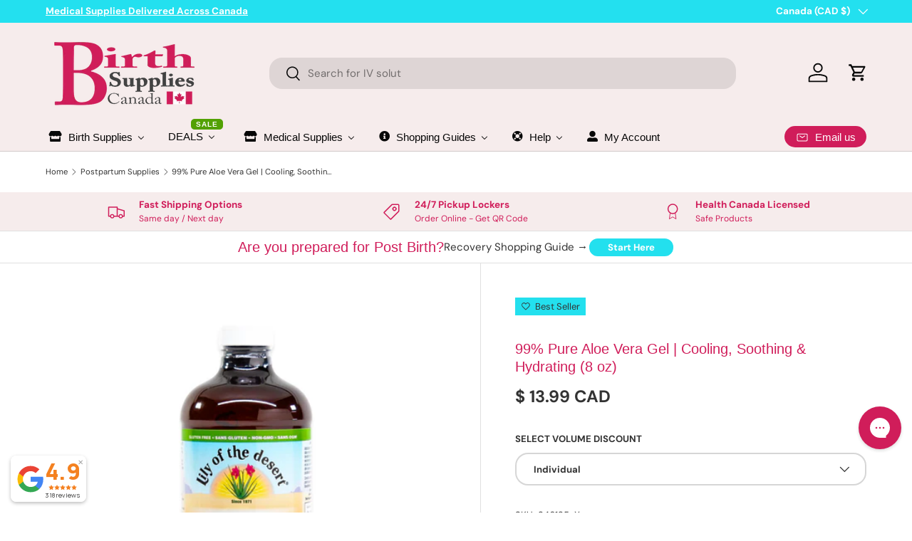

--- FILE ---
content_type: application/javascript; charset=utf-8
request_url: https://searchanise-ef84.kxcdn.com/preload_data.4L6Y9x0R9b.js
body_size: 12129
content:
window.Searchanise.preloadedSuggestions=['bacteriostatic water for injection usp 30ml','birth pool','insulin syringes','bacteriostatic water','iv supplies','tens machine','feeding tube','face mask','sterile syringes','pool liner','peri bottle','stérile water','bac water','birth pool liner','lactated ringer solution','needle for syringe','iv catheters','iv tubing','fetal doppler','witch hazel','insulin syringes box of 100','nitrile gloves','butterfly needles','maternity pads','sterile gloves','pulse oximeter','sodium chloride','umbilical cord clamp','mesh panties','alcohol swab','blood pressure','sitz bath','normal saline','alcohol pads','suture kit','digital thermometer','earth mama','baby scales','hospira bacteriostatic','birth stool','calendula tincture','la bassine','vaginal speculum','iv bag','peanut ball','surgical mask','oral syringe','insulin syringe','feeding tubes','iv catheter','luer lock','hand sanitizer','mesh underwear','sharps container','cord clamp','tens electrode pads','5 fr feeding tube 10 pack','insulin needles','iv kit','birth ball','colostrum collecting','lactated ringer','elle tens','blood collection','breast pump','foley catheter','infant stethoscope','umbilical scissors','bulb syringe','home birth kit','disposable face mask','sterile vial','after ease','ez birth','postpartum pads','25g needle','birth pool in a box','la bassine liner','hydrogen peroxide','terumo syringes slip','waterproof sheets','bd syringe','baby scale','butterfly needles sureflo winged infusion set','blood pressure cuff','home birth','luer lock syringe','scale sling','saline flush','home insemination','18g needles','pelvis model','vitamin k','postpartum recovery','cavi wipes','iv administration set','0.9 sodium chloride for injection usp','3ml syringe','iv set','insemination kit','fetal stethoscope','nipple cream','blood pressure equipment','5fr feeding tube','sterile water for injection','pelvis and doll','perineal spray','nipple shield','birthing pool','blue pads','urethral catheter','lactated ringers','disinfectant wipes','water birth','baby doll','receiving blanket','bacteriostatic sodium','birth kit','saline lock','pool liners','meret bags','terumo syringes luer lok','bd needle','face masks','bd syringe luer lock','homeopathic kit','colostrum collection kit','pregnancy wheel','iv cannula','gauze pads','sterile scissors','1ml syringes','traditional rebozo','23g needles','pregnancy test','saline injection','post partum','accel wipes','welch allyn','floating thermometer','prairie midwives','ambu bag','vicryl sutures','1ml syringe','submersible water pump','birth pools','tegaderm dressing','prenatal education','lubricating jelly','tap adapter','heating pad','iv line','tens rental','oral syringes','earloop masks','littmann stethoscope','iv extension set','nursing pads','20g needle','breast model','isopropyl alcohol','syringe with needle','alcohol swabs','needle driver','hospira bac water','5 fr feeding','water birth kit','syringe filter','curity maternity pads','30g needle','home insemination kit','measuring tape','surgical gloves','luer lock needles','perineal ice pads','elle tens machine','ice pack','evening primrose oil','sodium chloride 0.9%','iv solution set iv tubing','passages pool','25g x 1','10ml syringes','blunt fill needle','ultrasound gel','aloe vera gel','chux pads','arnica pellets','27g needles','tens pads','amniotic hook','iv fluids','iv extension','birth pool in a box mini liner','umbilical cord','suction devices','22g needle','needle holder','disposable mesh panties','laryngoscope handles','oxygen tanks','surgical mask disposable','plastic sheet','breastfeeding supplies','neonatal resuscitation','iv solution set','fetal doll','frida mom','debris net','iv solution','5 fr feeding tubes','filter needle','infrared thermometer','red raspberry leaf tea','butterfly needle','bd vacutainer','21g needle','blue underpad','drinking water hose','oxygen regulator','20ml lidocaine','urine strips','sterile vials','laryngoscope blade','pinard horn','iv start kit','ng tube','25 gauge needles','prairie midwives hospital birth','face mask with earloop','ophthalmoscope set','air pump','alcohol wipes','bacteriostatic saline','childbirth education','mama tens','speculum light','3ml syringe and needles','sitz bath herbs','lactation aid','umbilical cord clamp removal','insulin needle','1000ml sodium chloride','birth pool liners','29g insulin syringe','rubbing alcohol','iv bags','meconium aspirator','disposable underwear','uvc kit','pool hose','4x4 sterile gauze','tape measure','face shield','peri bottles','saline bag','passages birth pool','18 gauge needle','bd precisionglide hypodermic needles','water pump','medical masks','vitamin c','co2 detector','shepherd\'s purse','easy birth homeopathic remedy','normal saline iv','aloe vera','1 ml luer-lok syringe','cord clamps','iv needle','terumo needle','la bassine maxi birth pool','episiotomy scissors','doppler fetoscopes','surgical tape','ener c','generic liner','incontinence pads','1 ml syringes','newborn hat','dressing tray','maternity pad','sling scale','benzyl alcohol','alcohol prep pads','isolation gown','welch allen thermometer','fetal monitor','pulse oximeter spo2','et tube','peanut ball for labour','hypodermic needles','suction tubing','lactated ringers solution','weight sling','doll and pelvis','sterile gauze','blood collection set','hemostatic forceps','iv gravity','small generic liner','teaching model set','gentle birth','1cc syringe','iv infusion set','bp cuff','amnicator amniotic fluid indicator swab','supplemental nursing system','breast pads','27g needle','receiving blankets','alcohol prep','endotracheal tube','fish net','5ml syringe','nipple butter','umbilical tape','birth bag','doppler gel','oxygen mask','23 gauge 1 inch needle','first aid kit','heel lancets','spray bottle','delee suction','perineal balm','emergency delivery kit','10 ml syringe','disposable instruments','infant resuscitator','bag and mask','cold pack','23g needle syringe','almond oil','plastic drop sheet','pelvic model','blunt needle','quilted reusable underpad','hose adapter','witch hazel pads','blood draw','birth pool in a box liner','31g syringe','massage oil','disposable scalpel','pool cover','vacutainer blood collection tubes','oxygen tank','solution set','epsom salt','8 fr feeding tube','vitamin b12','prairie midwives home water','vitamin d','dextrose iv','urinary catheter','raspberry leaf tea','iodine prep','iv solutions','18g needle','natracare maternity pads','birthing stools','foley cup','ring forceps','tub liner','3cc syringe','nursing pillow','angelica root','terumo syringe','sanitizing wipes','lidocaine injection','iv fluid','urine container','specimen container sterile','angiocath catheters','waterbirth kit','mattress cover','tena pads','100ml iv bag','60ml syringe','free shipping','easy birth','sphygmomanometer kit','nitrile tourniquet','acetic acid','prenatal teaching aids','25g 5/8 needles','colostrum collection','bed pads','diy padsicles','suction catheters','infusion set','iv needles','shepherds purse','birth stools','extension set','umbilical cord scissors','birth tub','3 ml syringe','digital scale','ovulation strips','after birth perineal healing herbs herbal sitz bath','band aid','amnicator swabs','birth instruments','sterile lubricant','nasal cannula','prenatal ease','cord bander','2x2 gauze','suture needle','exam table paper','birth homeopathic','diaper cream','breast milk storage','operating scissors','blunt fill needle with filter','baby hat','suction catheter','sterile scissors for cord cutting','pen light','adult oxygen mask','3 way stopcock','ice pads','iv administration','drop sheet','6 fr feeding tube','bed sheets','moxa sticks','postpartum healing','bd eclipse','medicine cup','cervical dilation','sensicare sterile exam gloves','birth pool kit','la bassine maxi','sodium bicarbonate','pulse ox','prenatal vitamins','herbal bath','cloth towels','cord clamp cutter','saline solution','sterile drape','bulb suction','birth kits','n95 mask','emergency obstetrical kit','iris scissor','bd insulin syringe','maxi liner','0.9 sodium chloride','normal saline injections','30g syringe','iv tube','haakaa pump','goats rue','blood tubes','precisionglide needle','iv saline','suture removal','epson salts','steri strips','bacteriostatic water injection','iui kit','single sterile gloves','exam table','urinalysis strips','delivery set','blue disposable underpads','baby weighing scales','oxygen bag','instant cold','tegaderm iv','dextrose 5% and sodium chloride 0.9%','doula kits','blood glucose','1 ml syringe','shipping policy','medical tape','soft pelvis','28g needles','emergency ob kit','20 ml syringe','newborn doll','paper tape','bd syringes','blunt fill','drop set','first aid','mosquito forceps','reusable underpad','bacteriostatic sodium chloride','22 gauge needle','waterproof sheet','c section','500ml saline','chlorhexidine swabs','tissue forcep','1ml insulin syringes u-100','oxygen tubing','vacutainer holder','iv lock','skin glue','23g needle','blood type','wash cloth','for hemorrhoids','disposable speculum','neonatal stethoscope','nasal aspirator','ophthalmoscope and otoscope','iv gravity administration sets','tissue forceps','calendula oil','slip tip syringe','hand mirror','bag valve mask','nexiva iv closed catheter','breastfeeding teaching','newborn lancets','specimen container','mini bag','adult diaper','lubricating gel','silicone breast','skin staple','castor oil','needle 25g','water hose','olive oil','chlorhexidine gluconate','secondary medication set','birthing stool','21 gauge needle','amniotic fluid','pap light','winged infusion set','ng tubes','tena overnight','continu-flo solution set','breast pumps','hot water bottle','pen needles','glucose meter','protect iv plus safety iv catheter','urine cup','10 ml syringe with needle','im needle','mattress protector','cord ring','infant scale','pediatric stethoscope','vacutainer needle','4x4 gauze','micropore tape','60cc syringe','perfect mama tens pads','iv lines','french feeding','staple remover','nipple shields','lma airways','birth tub liner','absorbable sutures','needles and syringes','hanging scale','mesh panties postpartum & incontinence','iv kits','cord scissors','lubricant jelly','howes birth mirror','tena incontinence pads','abdominal pads','reflex hammer','enfit syringes','syringe cap','test strips','5 fr feeding tube','sharps containers','newborn diapers','blessed thistle','delee mucus trap','birth supplies','iv sets','bed pan','vitamin k for babies','latex gloves','support belt','homebirth kit','at home insemination','bd blunt cannula','disposable underpads','medical mask','cotton swab','disposable gloves','umbilical catheter','10cc syringe','evening primrose','tens machine rental','generic unfitted pool liner','pregnancy pillow','breast feeding','hospital receiving blankets','10ml syringe','disposable pads','sterile syringes and needles','isolation masks','syringe needle','pregnancy wheel calculator','doula bag','flannel blanket','birth pool in a box mini','ez birth homeopathic','homeopathic arnica','devilbiss suction','sponge forceps','pain relief','bd needles','cavi disinfectant','arnica 200c','epi no','kelly forceps','18g 1 1/4 iv catheter','head light','pelvic floor','silver nitrate','adhesive remover','foley cup feeder','maxi pads','needle tips','30 gauge needle','iui syringe','cytology brushes','sterilization wrap','27 gauge needle','colostrum syringe','b12 injection','after birth','intubation kit','iv stand','epsom salts','belly bands','admin sets','essential oil','blood bag','large blood pressure cuff','winged infusion','lap sponges','peanut balls','iv solution iv tubing','betadine solution','accel tb','oropharyngeal airway','milk aplenty','perfect mama','collection cup','primary iv line','baby placenta','pool pump','sterile saline','31g insulin','resuscitation bag and mask','suture kits','adhesive bandages','wound dressing','vial 10ml','1ml luer lock syringe','patch kit','sterile syringe','rescue remedy','gravity administration','aneroid sphygmomanometer','nasogastric tube','60 ml syringe','absorbent pads','1cc tb','emergency kit','exam gloves','la bassine maxi liner','30g insulin syringe','5 ml syringe','foley catheter tray','insulin pen','bd posiflush','lip balm','bd insyte autoguard bc pro catheter non-wing 24g yellow 0.75','weigh scales','isopropyl rubbing alchohol','post partum pads','easy touch','biohazard bag','arnica 30ch','cord band','medicine cups','bed protector','ob kit','suction machine','tongue tie','microsan encore','cramp bark','tongue depressor','laryngeal mask airways','homeopathic combo','22g iv','umbilical cord clamps','mask disposable','birthing pools','catheter iv','urine test','sterile glove','feeding bag','5cc syringe','accelerated hydrogen peroxide','butterfly needles 25g','alcohol pad','absorbable suture catgut','fetal model','infant mask','waterproof tarp','nitrile gloves medium','syringe 1ml','feeding syringe','birth sling','ambu with manometer','lavender oil','blood collection tube','pocket mask','essential oils','specimen containers','iv start','cooling pads','pool kit','mayo-hegar needle holder','bandage scissors','20g iv','preempt cs-20','peep valve','hypodermic needle','clear vial','return policy','kelly clamp','glucose iv','iv tubing catheter','mini liner','tena briefs','milk storage','chromic gut','pregnancy tests','leff fetoscope','cold/hot gel compress with','fill needle','rumina naturals','mdwf 4150 suturing','distilled water','cotton pad','braun iv','31g needle','blue underpads','large underpads','curity pads','la bassine regular','16g needle','10cc syringe with needles','new registrant','aquaborn pool','urinary drainage bag','water proof sheets','massage ball','mayo scissors','10ml syringes with needle','prevention wipes','gravol dimenhydrinate 50mg','sitting pretty perineal spray','iv admin','sterile disposable scalpel','saline water','clearlink continu-flo solution set','suture removal kit','tens electrodes','maxi with wings','iv flush','baby model','baby wipe','instrument set','iron duck','chatillon scale','endotracheal tubes','bp cuffs','back water','soaker pad','luer lock needle','sweet almond oil','5fr feeding','uterus model','syringe luer lock','bd precisionglide','fetal doll with placenta','disposable birth kit','opthalmoscope pocket plus led','paper measuring tape','nursing pad','cotton tip applicator','cotton swabstick','iv connector','breastfeeding doll','vomit bag','23 gauge needles','enfamil nipple','disposable needles','lab kit','hot pack','elle electrode pads','perineal bottles','nexiva iv closed catheter single port','medical supplies','haakaa silicone','blood pressure monitor','booby tubes','aquaborn liner','whole iv kit','nylon suture','benzalkonium chloride','10 cc syringe','prep pads','submersible pump','iris scissors','disposable vaginal speculum','mattress waterproof','administration set','suturing kit','syringes with needle','blue pad','postpartum underwear','simple birth kit','pick up','nexiva iv','iris scissor straight 4.5','padsicles pad','sns feeding system','green underpad','obstetrical kit','ear syringe','newborn hats','slip tip','ringers lactate','stop cock','delivery kit','overnight pads','blunt fill needles','iodine swabsticks','under pads','antiseptic wipes','ph strips','birth mirror','obi tens','precision glide','huntleigh doppler','pregnancy gestation wheel','surgical drape','sterile tray','1cc syringe 1ml','economy waterbirth pool','wound care','umbilical clamp','scale slings','red raspberry','250ml sodium chloride injections 0.9%','vitamin d drops','cord cutter','electrodes pack','cpr mask','packing strip','iv set tubing','20cc syringe','fetoscope bell','cloth pelvis','cold packs','needle with syringe','30 ml syringe','iv secondary set','baby doppler','iv bags sodium chloride','finger oximeter','snappies freezer container','sterile dressing tray','steri strip','tube feeding','labour aids','nebulizer mask adult','1 inch needle','belly butter','50 ml ns','hospital water birth','tourniquet kit','sterile syringes 1ml','dilation model','baby buddy','stethoscope case','bd vacutainer safety-lok','syringe 3ml','instrument tray','suture scissors','gestation wheel','rumina goat rue','faucet adapter','postpartum kit','elle tens pads','breast milk','intramuscular needles','teaching model','hormone oxytocin','prairie midwives water birth','belly oil','29g needles','peas in a pod','tincture of','sterile exam gloves','lure lock','clary sage','monocryl sutures','probe covers','birth supplies basic kit','needle for syringe 25g','milkmaid tea','covid rapid test','baby cap','water heater','pulse oximeter attachments','infant lma','st francis','earth mama spray','iv pump','uvc catheter','traditional rebozos','filter needles','birthing pool liner','catheter tray','bacteriostatic water hospira','muko lubricating jelly','blood collection bag','needle 27g luer-lok','long gloves','iv saline lock','iv arm','24g needle','braun iv administration','abdominal binder','blue bulb syringe','bd interlink luerlock cannula','generic pool liner','posiflush saline','wish garden','iv infusion','baby wipes','ovulation test','perineal massage','bd luer lock syringes','midwife bag','cord bands','la bassine birth pool','accel intervention','skin adhesive','alcohol wipe','nursing bra','needle cap','100ml saline','pee pads','birth pool cover','angiocath 20g','supplement nursing','blue cohosh','practice vial','pelvic floor stimulator','oral airways','vicryl rapide','saline iv','hand sterilization','essential doula','needle syringe','allen fetoscope','ice for mesh underwear','primary iv','bd luer lock','little sucker','peri pads','urinary catheters','birth rope','heparin lock','vitamin b','manual resuscitator','et tubes','birth pool in','doula supplies','uterine sound','povidone iodine','g tube','blood collection kit','blue chux pads','saline syringe','cleaning supplies','laryngoscope blades','mini pool liner','cervical dilation model','30ml syringe','6fr feeding','breast milk storage containers','urine bag','adhesive tape','disinfecting wipes','syringe caps','c section recovery','pocket otoscope','25 g needle','iv port','20g needle syringes','water for injection','9 sodium chloride for injection usp','oxygen saturation','pump flange','luer slip','pool thermometer','emesis bag','perfect mama tens','mayo scissors straight','non sterile gloves','eclipse needle','foerster sponge forceps','education tool','surgical scissors','portable suction','cotton balls','transpore tape','passages liner','28g x 1/2 single unit 50','syringe insulin','disposable scissors','suction tube','adson forceps','heat pad','la bassine pool liner','kleenspec cordless illumination','placenta bag','birth pool rental','birth po','under pad','vinyl gloves','new registrant kit','sterile forceps','birth pool pump','baby bottle','bd luer lock needle','vacutainer tubes','injection kit','terumo syringe with out needle','pregnancy belt','vitamin k drops','olds waterbirth kit','eco mini','tenaculum forceps','5fr feeding tubes','syringe and needle','thermometer digital','kelly forceps straight','0.5ml insulin syringes u-100','herbal sitz bath','mothers milk','0.9% sodium chloride','gauze sponge','medication labels','vial adapter','economy pool kit','pregnancy tea','bladder on','microscope slides','scalpel blades','catheter extension','chemstrip strips','thermometer covers','disposable sheets','hospital gown','irrigation syringe','discount code','iv catheter extension','subcutaneous injection','large disposable blue pads','roller clamp','eye protection','intravenous catheter','sterile field','maternity pad kit','oxygen valve','iud removal','lactation syringes','i gel','chromic gut sutures','safety needle','baby stethoscope','autoclave sterilizer','5ml syringes and needles','microclave clear','la bassine cover','bd insulin','gauge needle','clamp cutter','belly band','student midwife','needle driver sterile','laerdal lcsu 300ml canister','labor and birth education','eco mini liner','feeding syringes','birth in a box','birth pool supplies','sanitary pads','simulate lidocaine','latex free gloves','autoclave pouches','urine collection','baby scale sling','coconut oil','plastic sheets','plastic pelvis','natural remedies','saline dextrose','terumo slip tip','disinfectant spray','perineal cold pack','sharp container','needle 25g 1','catheter kit','glass vial','eco mini pool','goat\'s rue','cold/hot gel','in home insemination','povidone swabstick','breastfeeding pillow','wooden pinards','23g needle with syringe','betadine povidone-iodine','feeding cups','birthing ball','maxi pad','preempt cleaning','50ml saline','tena heavy flow','sub q','infrared digital thermometer','practice kit','nebulizer kit','weigh sling','which hazel','adson tissue forceps with teeth','lactate ringer','green underpads','rochester-pean forceps','vulva model','perineal herbs','1 cc syringe','finger bandage','air pump for birth','emergency birth kit','bed pad','suture practice','lactated ringers iv','enfamil standard flow nipples','bp equipment','catheter bag','iud insertion','nitrile glove','kaya birthing stool','home birth supplies','emergency baby catching kit','prenatal probiotic','mini ophthalmoscope','disposable pool liners','lactation support','disposable vaginal specula','medical bags','iodine prep pads','bio water','teaching model pelvis','soaker pads','blood tube','iv gravity admin sets','cord ties','allspec otoscope','baby hats','oral thermometer','25g needles','warming pad','storage bag','monoject enteral syringes with enfit connection','needle and syringe','baby shampoo','eye wash','syringe 10ml','bd insyte','18 gauge syringes','drip set','vit k','bacteriostatic nacl 0.9%','la bassine professional pool','nasogastric feeding tube','dong quai','6fr feeding tubes','vitamin b12 injection','suture pad','aloe vera postpartum','porcupine reflexology','childbirth model','accel prevention wipes','neat nick','bd precisionglide needles','leg bag','basal thermometer','halstead mosquito forceps straight','x 16 catheter','medical bag','rapidfill connector','sterilization tray','25 gauge needles syringes','electronic monitor','water thermometer','water bottle','3m tape','huntleigh fd3','nacl injection','bacterial water','disposable face masks','1cc luer lok syringe','dee lee mucus','iv drip','lister bandage scissors','guedel airway','100 ml syringe','baby sling','lactation tea','feeding cup','thumb forceps','iv supplies kits','tube holder','bag mask','ns fluid','disposable instruments pack','pen needle','needle disposal','irrigation solution','iv tape','small underpads','cpr face shield','catheter foley','hospital water birth kit','iv pole','1.5 inch needle','leff fetal stethoscope','pes filter','knitted uterus','syringe 10cc','plastic speculum','0.9 sodium chloride for injection','attest biological','blood collection needle','disposable head','luer lok','sterile drapes','waterproof shoulder length gloves','waterbabies birth pool','coaguchek test strips','sonotrax fetal doppler','temperature thermometer','oral airway','earloop mask','terumo needles','braun iv gravity','10 ml sterile water','home birth bag','glass bottles','bendable straws','laryngeal mask','wholesale rebozo','sterile cup','fetal heart rate','brecknell digital hanging scale','teaching aid','birth ball bag','luer adapter','1ml syringe with cap','pelvis model with baby','peanut ball cover','5 ml syringe with needle','earth mama angel baby','mercury infant resuscitators','syringes with needle 21g','bilirubin test','omni pro','midwifery supplies','gauze dressing','helios homeopathic','lactated ringer solution 1000ml','drinking hose','birth balls','mdwf 3100 iv & oxytocin practice kit','sterile instruments','calcium magnesium','0.5ml syringe','thermometer probe covers','ascorbic acid','tena heavy flow pads','neonatal mask','sterile pad','electrolyte drinks','saf t intima','preparing for water birth','admin set','birth set','littmann stethoscope cardiology','birth prep','lidocaine hydrocholoride','small disposable vaginal specula','blue cohosh tincture','cotton swabs','gel pack','weigh scale','disposable forceps','be cuff','catheter tip syringe','tb syringe','birth pad','birth pool hose','20cc syringes','stainless steel','opthalmoscope pocket','dispensing cap','amd antimicrobial','suction bulb','enfit connectors','mdwf 1003 lab kit','i’ve tubing','wound packing','mayo hegar','hand soap','injection needles','pool liner regular','cloth breast model','iv cath','female pelvis','21g needle eclipse','8 fr feeding tubes','ring forcep','healing herbs','the aquaborn pool','saline vial','nipple balm','huntleigh fd1','medium gloves','sterile scissor','tea tree oil','la bassine liners','needles 30g','bd syringes 3ml','fr feeding tube','laryngoscope handle','welch allyn thermometer','primary line','pediatric simple oxygen mask','dimenhydrinate 50 mg','bio container','brass scale','9 sodium chloride','in and out catheter','table paper','cord rings','bd eclipse 22g','sterile lube','port needles','labour massage oil','•sterile drapes','bacteriostatic water for injection usp','suction canister','stitch scissors','xylocaine injection','iv vitamins','aqua doula','fr feeding tubes','iv start kit with needle','syringes specifically','fluff underpad','pelvis models','iv admin set','iv admin sets','umbilical clamp removal','terumo syringe needle','sterile container','paper towel','drape sheets','bacteriostatic sodium chloride 0.9%','syringe 5ml','sterile towel drape','perineal oil','prep pad','postpartum padsicles','5/8 inch needle','weight scale','perineal bottle','pressure bag','nebulizer solution','pregnancy test strip','straight forceps','birth education','olsen-hegar needle holder','angelica archangelica','elastic bandage','gauze roll','sterile cotton tip','3ml syringes','epi pen','bag valve','ziploc bag','30cc syringe','1ml oral syringe','perineal suture','poke root','kangaroo gravity','flexible pelvis','artificial insemination kit','vinyl pillowcase','universal manometer','lactate ringer solution 500 ml','1ml insulin syringes','lanolin cream','large generic birth pool liner','amniotic sac','laryngeal mask airway','welch allyn cuff','pap smear','umbilical scissor','bd ultra-fine','peppermint oil','saline 1000ml','infant oxygen mask','micron filter','accel prevention','birthing kit','3cc syringe with','intermittent catheter','23 g needle','60cc syringes luer lok','suture set','25 gauge needle','ampules for','vital signs monitor','blood collection tubes','500ml dextrose','heat pack','primrose oil','iv filter','phytolacca 200c','fresh test','stretch mark','mucus trap','foley kit','breast pad','coaguchek inrange system','iud insertion kit','dilation chart','home birth kits','passages pools','tena overnight incontinence pads','belly jelly','coaguchek inrange','10 cc syringe with needle','20ml syringe','smarty pants','nitrile exam gloves','milk tea','test tube','spot bandages','terumo luer lok','new semester kit','22g 1 inch','t piece','surgical staple','stat lock','blood bags','50ml syringe','bacteria water','no more milk','iris scissors 4 curved','syringe needles','cpr pocket mask','19g needle','haakaa silicone breast pump','heparin flush','aed plus automated','butterfly needles winged infusion set','baby oil','precisionglide needles','soluprep swab','1 ml syringe and needle','lidocaine hci','filter syringe','if tubing','enfit syringe','laerdal lcsu 300ml canister for lcsu 4','microclave clear connector','umbilical vein catheter','maxi pool','portable digital scale','disposable gown','18g hypodermic needle','precisionglide needle with luer-lok syringe 3ml','mosquito hemostat','lactate ringers','tena overnight pads','frida mom peri bottle','postpartum panties','no for','gauze 4x4','urinary drainage','third trimester tea','birth in a box liner','tens replacement pads','ice pad','drape paper','washable underpad','gloves sterile','home visit bag','blood sugar','how much to','luer 60cc syringe','monoject enteral syringe 60 ml','ice packages','surgical blade','baby blanket','probe cover','central line','baxter saline','instrument cleaning','homebirth essentials','catheter insyte autoguard','fragrance free wipes','co2 detectors','reusable pad','transparent dressing','cold/hot gel compress','morning sickness','100ml sodium chloride 0.9%','allis tissue forceps','absorbable suture','la bassine regular liner','lap sponge','29g insulin syringe 200 pack','la bassine professional','opthalmoscope pocket plus','hcg test pregnancy','fracture pan','rapid test','heel warmer','syringe 100ml','bacteria filter','covid test','enteral bag','umbilical cord and placenta','adson tissue forceps','smokeless moxa sticks','edan h100b','meret omni™','terumo syringes','3 ml syringes','dry wipes','littman stethoscope','hemostatic forceps curved','pool patch kit','suction unit','tylenol extra','syringe with cap','iv tube set','cooling pad','500ml sodium chloride 0.9%','rice bag','collection tubes','cloth diapers','antiseptic solution','bacteriostatic water for injection usp 30ml case of 25 wholesale','water birth gloves','crile forceps curved','paper tape measure','pool in a box','transpore surgical tape','adult stethoscope','blunt cannula','neo tee','3 cc syringe','carbon dioxide detectors','raspberry tea','scale bag','prefilled syringe','protect iv plus safety iv catheters','70% rubbing alcohol','20g catheter','10cc syringes','teaching aids','umbilical vein catheterization','debris scoop','organic pads','needle luer lock','tena postpartum kit','actaea racemosa','garbage bag','hand expression','vitamin c injection','finger pulse oximeter','catheter tip','nebulizer mask','sterile gauze pad','22 gauge needles','insemination tube','green pads','suture practice kit','vaginal exam','vicryl suture','intramuscular injection','laceration tray','curity maternity pad','1 ml injection with needles','catheter syringe','elephant earwasher','drain pump','bottles and nipples','tegaderm roll','newborn stethoscope','debri net','iv catheter extension set','welch allen','soft cup','gauze dressings','silicone breast pump','abdominal pad','supplemental nursing','vaginal illumination','baby blankets','10 drop set','iv cannula injection','iv dressing','syringe tip','iv medication','happy mumma','oxygen monitor','latex free powder free sterile gloves','thin wall','instant cold pack','surgical gloves sterile','iud removal kit','syringe 1cc','secondary tubing','dressing forceps','midwife gifts','foot print','bd posiflush xs saline-filled syringes','ice packs','vaginal applicator','magnesium iv','luer lock syringes','cotton ball','saline flush syringe','bacteriostatic water hospira pfizer','5cc syringes','oxygen tank bag','blood test kit','2 ml syringe','birth liner','iv primary','bd syringe tip cap','closed catheter','cleaning wipes','birth support rope','collection tube','prenatal ease preconception','storage container','iv practice kits','50 ml syringe','needle 18g','welch allyn digital thermometer','scrub brush','placenta container','cotton applicator','sterile pads','newborn scale','colostrum collecting kit','10 ml syringes','b complex','q tip','sodium chloride 0.9','ferno trauma','curved syringe','18 gauge needles','nipples shield','procedure mask','don\'t pillow','ringer solution','drainage bag','scalpel blade 15','syringe catheter tip','skin tape','sanitizer wipes','perineal pads','autoclave self-sealing clear pouches','diaper rash cream','birthin ball','8fr feeding tubes','birth control','10 fr feeding tube','1cc syringes','iv administration kit','suction devices portable','iv administration sets','exam paper','crile forceps','ambu bag with manometer','bacteriostatic water for injection','homeopathic remedy','iv cap','feeding tube 5fr','oxygen key','perineum model','hmf baby','needle bd eclipse™ safety','cica care','first aid kit completely','birth mat','instant cold packs','passage pool','labour link birthing rope','russian forceps','empty iv bags','episiotomy scissors 5.5 angled','practical home birth','burp cloth','iv needle catheter','luer lock connector','nst machine','30 g needle','earth mama tea','blunt needles','disposable pad','50 ml syringes','iui at home kit','pelvis and baby','underpads 23 x 36','bed sheet','coupon code','coban self-adherent','iv cannula gauge','t piece resuscitator','cpr pocket','end tidal co2 detect','ethicon suture','injection pen','birthing mirror','non sterile gauze','iud kit','meconium suction device','birth pool in a box regular liner','disposable vaginal','soluprep 2% chlorhexidine swab sticks','enfamil slow-flow','small generic liners','chemstrip urine tests','male catheter','winged for blood','irrigation tray','mini iv bag','hospira water','3ml syringe luer lock tip','newborn baby','gauze sponges','perineal healing herbs','iv infusion tubing','antibacterial water','pillow case','1ml insulin','medication label','rent tens machine','ostomy appliance','video guide','5 cc syringe','blood test tubes','pinard stethoscope','female catheter','gravity feeding bag','3m steri-strip','nose bulb','secondary medication set clearlink','delee mucus trap 10','iv butterfly needle','tens machine pads','spo2 monitor','iv packages','iv gravity admin','replacement bulb','la bassine liner maxi','10ml vial','terumo syringe 60 ml','doppler fd3','fetal scope','littmann classic 3','repair kit','oxygen bags','25g needle with syringe','mini ob kit','earth mama nipple','bili tube','baxter lactated','labassine pool','dilatation models','chlorhexidine swab','dropper bottle','forehead thermometer','fits pour','id holder','needle holders','b12 as cyanocobalamin 400','baby weighing','luer needle','doula kit','kleenspec disposable vaginal','disposable masks','disposable mask','adult oxygen','birth pads','injection site','tucks cooling pads','ob maternity pad','cord tie','graves speculum','kangaroo gravity feeding','iv tubes','sterile cotton','syringes luer lock','ora plus','tape measures','sterilization pouches','changing pad','rectal thermometer','epson salt','21g needle 3ml syringe','1/2 inch syringe','syringe 60ml','dermabond topical','tens machines','alchohol antiseptic','needle 27g','maternity underwear','cord cutting','curity maternity','oxytocin osce','28g syringe','thermometer cover','bottle nipple','bd needle with syringes','iv practice','teaching doll','alcohol prep pad','oxygen cylinder','cloth tape','syringes 3cc/ml','strep a','sump pump','tegaderm film','mepore dressing','hospira bac','50cc syringes','sterile clamp','kind removal silicone tape','bag valve mask adult mask','3ml needle','accel tb wipes','cooling spray','disposable needle','polyglactin vicryl sutures','pelvic exam','syringe luer','foerster sponge','bd interlink luerlock','sodium chloride iv','silk sutures','cpr mask with valve','adson dressing forceps','clean gloves','blenderm tape','gel warmer','magill curve','cervical model','water birth supplies','menstrual pads','plastic speculum economy','ice bag','im needles','bd vacutainer safety lok 23g','mercury infant','blanket warmer','birth pool in a box eco mini pool','bath salt','scale carrying case','bacteriostatic water for','colostrum kit','equipment bag','sutures absorbable 2-0','energy c','mayo hegar needle holder','uti test strips','needles 20g','ear tips','absorbable suture catgut plain natural','operating scissor','ds66 trigger aneroid','birth pool liners la bassine','meret bag','iv catheter 16g','labor link','baby bottles','disposable instrument','iv catheter 20g','epidural kit','antimicrobial packing strips','umbilical cord ties','laryngoscope bulb','22g needle 1/2','bd eclipse 25g','oxygen kit','arnica montana','sterile water 500ml','sns tubes','mothers milk tea','kangaroo bag','practice powder','birth wheel','30 ml syringes luer','biological indicator','emesis basin','student kit','homebirth maternity pad kit','starter kit','birthing pool in a box','non latex gloves','stopcock 3-way','precisionglide needle with luer-lok syringe','carry bag','anaesthetic procedures','barrier cream','c-section kit','pill crusher','umbilical tie','pool patch','nacl iv','retract or','ring rescue','syringe tubing','c02 detectors','spencer stitch scissors','gloves nitrile','needle 18g x 1','garden hose','meret omni','bd 1ml syringe','elle tens 2','basic kit','foley tray','25g needle with syringe bd eclipse','flow stopper','antiseptic water','band aids','vitamin k1','exam light','rochester pean','paper drape','pregnancy calculator','first aid spray','providone iodine','pederson speculum','ovulation prediction','baby thermometer','generic liners','witch hazel alcohol free postpartum','medication kit','enteral syringe','bvm resuscitator','rubbing alchohol','lemon glycerin','catheter insyte','swab sticks','suture instruments','blood test','water babies','rubber catheter','20g syringe','60ml syringes','bd insyte autoguard','chux pad','10cc syringes luer','single gloves','birth oil','feeding tube supplies','toilet hat','5 fr feeding tubes 15','water gloves','sitting pretty','mini teaching model set','sutures absorbable','water birth mirror','tuning fork','generic tens electrode','teaching supplies','vital signs','saline iv bag','large syringes','blood kit','made in water','automatic blood pressure cuff','life vac','delivery instruments','iv tubing administration','saline 100ml','wound closure','steril saline solution 9','50ml mini bag','angelic root','blunt scissors','teaching stethoscope','perineal suture kit','waterbirth gloves','io needle','iv bag 1000ml','frozen padsicles','sterile birth kit','perineum oil','disposable laryngeal mask','placenta model','raspberry leaf','ring sling','syringe slip tip','safe seal','burn dressing','protein urine strips','nose bulb syringe','gel pads','red rubber','jojoba oil','urine sample cup','crampbark tincture','blood needles','sterile speculum','nipple pads','wound care kit','fetus stethoscope','nasal suction','silicone foley','after birth herbal sitz bath 4 baths','3cc syringes','straight catheter','needless adapters','ts2 ready','23g syringes','adhesive roll','16g iv catheter','postpartum bleeding','black cohosh','tena incontinence brief','perineal compress','heart rate monitoring','test strip','stethoscope ear pieces','venous catheter','underpads 23 x','butterfly needles sureflo winged set','healthcare plus','bd 3ml syringe','obi tens2','suture material','disposable waterproof sheets','pelvis doll','perineal healing','fetal doll with umbilical cord','sterile swab','baby monitor','one way valve','umbilical clamps','gastric tube','edan pulse','needle extender','jc8386 clearlink system','mama earth','syringe tube','small gloves','generic electrodes','sutures nylon','mamatens electrodes','surgical face'];

--- FILE ---
content_type: application/javascript; charset=utf-8
request_url: https://searchanise-ef84.kxcdn.com/templates.4L6Y9x0R9b.js
body_size: 2749
content:
Searchanise=window.Searchanise||{};Searchanise.templates={Platform:'shopify',StoreName:'Birth Supplies Canada',AutocompleteLayout:'multicolumn_new',AutocompleteStyle:'ITEMS_MULTICOLUMN_LIGHT_NEW',AutocompleteDescriptionStrings:3,AutocompletePagesCount:0,AutocompleteItemCount:25,AutocompleteShowPrice:'N',AutocompleteShowListPrice:'N',AutocompleteShowProductCode:'N',AutocompleteShowRecent:'Y',AutocompleteShowMoreLink:'Y',AutocompleteIsMulticolumn:'Y',AutocompleteTemplate:'<div class="snize-ac-results-content"><div class="snize-results-html" style="cursor:auto;" id="snize-ac-results-html-container"></div><div class="snize-ac-results-columns"><div class="snize-ac-results-column"><ul class="snize-ac-results-list" id="snize-ac-items-container-1"></ul><ul class="snize-ac-results-list" id="snize-ac-items-container-2"></ul><ul class="snize-ac-results-list" id="snize-ac-items-container-3"></ul><ul class="snize-ac-results-list snize-view-all-container"></ul></div><div class="snize-ac-results-column"><ul class="snize-ac-results-multicolumn-list" id="snize-ac-items-container-4"></ul></div></div></div>',AutocompleteMobileTemplate:'<div class="snize-ac-results-content"><div class="snize-mobile-top-panel"><div class="snize-close-button"><button type="button" class="snize-close-button-arrow"></button></div><form action="#" style="margin: 0px"><div class="snize-search"><input id="snize-mobile-search-input" autocomplete="off" class="snize-input-style snize-mobile-input-style"></div><div class="snize-clear-button-container"><button type="button" class="snize-clear-button" style="visibility: hidden"></button></div></form></div><ul class="snize-ac-results-list" id="snize-ac-items-container-1"></ul><ul class="snize-ac-results-list" id="snize-ac-items-container-2"></ul><ul class="snize-ac-results-list" id="snize-ac-items-container-3"></ul><ul id="snize-ac-items-container-4"></ul><div class="snize-results-html" style="cursor:auto;" id="snize-ac-results-html-container"></div><div class="snize-close-area" id="snize-ac-close-area"></div></div>',AutocompleteItem:'<li class="snize-product ${product_classes}" data-original-product-id="${original_product_id}" id="snize-ac-product-${product_id}"><a href="${autocomplete_link}" class="snize-item" draggable="false"><div class="snize-thumbnail"><img src="${image_link}" class="snize-item-image ${additional_image_classes}" alt="${autocomplete_image_alt}"></div><span class="snize-title">${title}</span><span class="snize-description">${description}</span>${autocomplete_product_code_html}${autocomplete_product_attribute_html}${autocomplete_prices_html}${reviews_html}<div class="snize-labels-wrapper">${autocomplete_in_stock_status_html}${autocomplete_product_discount_label}${autocomplete_product_tag_label}${autocomplete_product_custom_label}</div></a></li>',AutocompleteMobileItem:'<li class="snize-product ${product_classes}" data-original-product-id="${original_product_id}" id="snize-ac-product-${product_id}"><a href="${autocomplete_link}" class="snize-item"><div class="snize-thumbnail"><img src="${image_link}" class="snize-item-image ${additional_image_classes}" alt="${autocomplete_image_alt}"></div><div class="snize-product-info"><span class="snize-title">${title}</span><span class="snize-description">${description}</span>${autocomplete_product_code_html}${autocomplete_product_attribute_html}<div class="snize-ac-prices-container">${autocomplete_prices_html}</div><div class="snize-labels-wrapper">${autocomplete_in_stock_status_html}${autocomplete_product_discount_label}${autocomplete_product_tag_label}${autocomplete_product_custom_label}</div>${reviews_html}</div></a></li>',AutocompleteResultsHTML:'<div style="text-align: center;"><a href="#" title="Exclusive sale"><img src="https://www.searchanise.com/images/sale_sign.jpg" style="display: inline;" /></a></div>',AutocompleteNoResultsHTML:'<p>Sorry, nothing found for [search_string].</p><p>Try some of our <a href="#" title="Bestsellers">bestsellers →</a>.</p>',AutocompleteZeroPriceAction:'show_custom_text',AutocompleteInStockBackground:'D01D5A',LabelAutocompletePreOrder:'New stock arriving soon',LabelAutocompleteOutOfStock:'Out of Stock',LabelAutocompleteSku:'SKU',LabelAutocompleteProductDiscountText:'up to [discount]% off',ResultsShow:'Y',ResultsStyle:'RESULTS_MODERN',ResultsItemCount:50,ResultsShowFiltersInSidebar:'N',ResultsShowFiltersInTopSection:'N',ResultsShowFiltersWithNoResults:'Y',ResultsShowProductCode:'Y',ResultsFlipImageOnHover:'N',ResultsEnableInfiniteScrolling:'infinite',ResultsShowCategoryImages:'N',LabelResultsProductDiscountText:'up to [discount]% off',SmartNavigationOverrideSeo:'Y',ResultsProductDefaultSorting:'sales_amount:desc',ShowBestsellingSorting:'Y',ShowDiscountSorting:'Y',LabelResultsPreOrder:'Available',LabelResultsSku:'SKU',ReviewsShowRating:'Y',CategorySortingRule:"searchanise",ShopifyCurrency:'CAD',ShopifyMarketsSupport:'Y',ShopifyLocales:{"en":{"locale":"en","name":"English","primary":true,"published":true}},ShopifyRegionCatalogs:{"CA":["1352073278"],"BV":["637272126"],"ZW":["637272126"],"ZM":["637272126"],"ZA":["637272126"],"YT":["637272126"],"YE":["637272126"],"XK":["637272126"],"WS":["637272126"],"WF":["637272126"],"VU":["637272126"],"VN":["637272126"],"VG":["637272126"],"VE":["637272126"],"VC":["637272126"],"VA":["637272126"],"UZ":["637272126"],"UY":["637272126"],"UM":["637272126"],"UG":["637272126"],"UA":["637272126"],"TZ":["637272126"],"TW":["637272126"],"TV":["637272126"],"TT":["637272126"],"TR":["637272126"],"TO":["637272126"],"TN":["637272126"],"TM":["637272126"],"TL":["637272126"],"TK":["637272126"],"TJ":["637272126"],"TH":["637272126"],"TG":["637272126"],"TF":["637272126"],"TD":["637272126"],"TC":["637272126"],"TA":["637272126"],"SZ":["637272126"],"SX":["637272126"],"SV":["637272126"],"ST":["637272126"],"SS":["637272126"],"SR":["637272126"],"SO":["637272126"],"SN":["637272126"],"SM":["637272126"],"SL":["637272126"],"SK":["637272126"],"SJ":["637272126"],"SI":["637272126"],"SH":["637272126"],"SG":["637272126"],"SE":["637272126"],"SD":["637272126"],"SC":["637272126"],"SB":["637272126"],"SA":["637272126"],"RW":["637272126"],"RU":["637272126"],"RS":["637272126"],"RO":["637272126"],"RE":["637272126"],"QA":["637272126"],"PY":["637272126"],"PT":["637272126"],"PS":["637272126"],"PN":["637272126"],"PM":["637272126"],"PL":["637272126"],"PK":["637272126"],"PH":["637272126"],"PG":["637272126"],"PF":["637272126"],"PE":["637272126"],"PA":["637272126"],"OM":["637272126"],"NZ":["637272126"],"NU":["637272126"],"NR":["637272126"],"NP":["637272126"],"NO":["637272126"],"NL":["637272126"],"NI":["637272126"],"NG":["637272126"],"NF":["637272126"],"NE":["637272126"],"NC":["637272126"],"NA":["637272126"],"MZ":["637272126"],"MY":["637272126"],"MX":["637272126"],"MW":["637272126"],"MV":["637272126"],"MU":["637272126"],"MT":["637272126"],"MS":["637272126"],"MR":["637272126"],"MQ":["637272126"],"MO":["637272126"],"MN":["637272126"],"MM":["637272126"],"ML":["637272126"],"MK":["637272126"],"MG":["637272126"],"MF":["637272126"],"ME":["637272126"],"MD":["637272126"],"MC":["637272126"],"MA":["637272126"],"LY":["637272126"],"LV":["637272126"],"LU":["637272126"],"LT":["637272126"],"LS":["637272126"],"LR":["637272126"],"LK":["637272126"],"LI":["637272126"],"LC":["637272126"],"LB":["637272126"],"LA":["637272126"],"KZ":["637272126"],"KY":["637272126"],"KW":["637272126"],"KR":["637272126"],"KN":["637272126"],"KM":["637272126"],"KI":["637272126"],"KH":["637272126"],"KG":["637272126"],"KE":["637272126"],"JP":["637272126"],"JO":["637272126"],"JM":["637272126"],"JE":["637272126"],"IT":["637272126"],"IS":["637272126"],"IQ":["637272126"],"IO":["637272126"],"IN":["637272126"],"IM":["637272126"],"IL":["637272126"],"IE":["637272126"],"ID":["637272126"],"HU":["637272126"],"HT":["637272126"],"HR":["637272126"],"HN":["637272126"],"HK":["637272126"],"GY":["637272126"],"GW":["637272126"],"GT":["637272126"],"GS":["637272126"],"GR":["637272126"],"GQ":["637272126"],"GP":["637272126"],"GN":["637272126"],"GM":["637272126"],"GL":["637272126"],"GI":["637272126"],"GH":["637272126"],"GG":["637272126"],"GF":["637272126"],"GE":["637272126"],"GD":["637272126"],"GB":["637272126"],"GA":["637272126"],"FR":["637272126"],"FO":["637272126"],"FK":["637272126"],"FJ":["637272126"],"FI":["637272126"],"ET":["637272126"],"ES":["637272126"],"ER":["637272126"],"EH":["637272126"],"EG":["637272126"],"EE":["637272126"],"EC":["637272126"],"DZ":["637272126"],"DO":["637272126"],"DM":["637272126"],"DK":["637272126"],"DJ":["637272126"],"DE":["637272126"],"CZ":["637272126"],"CY":["637272126"],"CX":["637272126"],"CW":["637272126"],"CV":["637272126"],"CR":["637272126"],"CO":["637272126"],"CN":["637272126"],"CM":["637272126"],"CL":["637272126"],"CK":["637272126"],"CI":["637272126"],"CH":["637272126"],"CG":["637272126"],"CF":["637272126"],"CD":["637272126"],"CC":["637272126"],"BZ":["637272126"],"BY":["637272126"],"BW":["637272126"],"BT":["637272126"],"BS":["637272126"],"BR":["637272126"],"BQ":["637272126"],"BO":["637272126"],"BN":["637272126"],"BM":["637272126"],"BL":["637272126"],"BJ":["637272126"],"BI":["637272126"],"BH":["637272126"],"BG":["637272126"],"BF":["637272126"],"BE":["637272126"],"BD":["637272126"],"BB":["637272126"],"BA":["637272126"],"AZ":["637272126"],"AX":["637272126"],"AW":["637272126"],"AU":["637272126"],"AT":["637272126"],"AR":["637272126"],"AO":["637272126"],"AM":["637272126"],"AL":["637272126"],"AI":["637272126"],"AG":["637272126"],"AF":["637272126"],"AE":["637272126"],"AD":["637272126"],"AC":["637272126"]},StickySearchboxShow:'N',StickySearchboxPosition:'top-left',HiddenPriceTags:'HIDDEN-PRICE',PriceSource:'from_min_variant',PriceFormatBefore:'$ ',ColorsCSS:'.snize-ac-results .snize-label { color: #D01D59; }.snize-ac-results .snize-description { color: #9D9D9D; }div.snize-ac-results.snize-ac-results-mobile .snize-description { color: #9D9D9D; }.snize-ac-results span.snize-discounted-price { color: #C1C1C1; }.snize-ac-results .snize-attribute { color: #9D9D9D; }.snize-ac-results .snize-sku { color: #9D9D9D; }.snize-ac-results.snize-new-design .snize-view-all-link { background-color: #D01D59; }.snize-ac-results.snize-new-design .snize-nothing-found .snize-popular-suggestions-view-all-products-text { background-color: #D01D59; }div.snize li.snize-product span.snize-title { color: #747474; }div.snize li.snize-category span.snize-title { color: #747474; }div.snize li.snize-page span.snize-title { color: #747474; }div.snize div.slider-container.snize-theme .back-bar .pointer { background-color: #747474; }div.snize ul.snize-product-filters-list li:hover span { color: #747474; }div.snize li.snize-no-products-found div.snize-no-products-found-text span a { color: #747474; }div.snize li.snize-product div.snize-price-list { color: #747474; }div.snize#snize_results.snize-mobile-design li.snize-product .snize-price-list .snize-price { color: #747474; }div.snize .snize-button { background-color: #D01D59; }#snize-modal-product-quick-view .snize-button { background-color: #D01D59; }#snize-modal-mobile-filters-dialog div.snize-product-filters-buttons-container button.snize-product-filters-reset-all { color: #D01D59; }div.snize div.snize-main-panel-controls ul li a { color: #D01D59; }#snize_results.snize-mobile-design div.snize-main-panel-dropdown > a { color: #D01D59; }#snize_results.snize-mobile-design div.snize-main-panel-dropdown > a > .caret { border-color: #D01D59; }#snize_results.snize-mobile-design div.snize-main-panel-mobile-filters > a { color: #D01D59 }#snize_results.snize-mobile-design div.snize-main-panel-view-mode a.snize-list-mode-icon { background-image: url("data:image/svg+xml,%3Csvg xmlns=\'http://www.w3.org/2000/svg\' width=\'20\' height=\'20\' viewBox=\'0 0 20 20\'%3E%3Cpath fill=\'%23D01D59\' fill-rule=\'nonzero\' d=\'M8 15h10a1 1 0 0 1 0 2H8a1 1 0 0 1 0-2zm-5-1a2 2 0 1 1 0 4 2 2 0 0 1 0-4zm5-5h10a1 1 0 0 1 0 2H8a1 1 0 0 1 0-2zM3 8a2 2 0 1 1 0 4 2 2 0 0 1 0-4zm5-5h10a1 1 0 0 1 0 2H8a1 1 0 1 1 0-2zM3 2a2 2 0 1 1 0 4 2 2 0 0 1 0-4z\'/%3E%3C/svg%3E"); }#snize_results.snize-mobile-design div.snize-main-panel-view-mode a.snize-grid-mode-icon { background-image: url("data:image/svg+xml,%3Csvg xmlns=\'http://www.w3.org/2000/svg\' width=\'20\' height=\'20\' viewBox=\'0 0 20 20\'%3E%3Cpath fill=\'%23D01D59\' fill-rule=\'nonzero\' d=\'M12 11h5a1 1 0 0 1 1 1v5a1 1 0 0 1-1 1h-5a1 1 0 0 1-1-1v-5a1 1 0 0 1 1-1zm-9 0h5a1 1 0 0 1 1 1v5a1 1 0 0 1-1 1H3a1 1 0 0 1-1-1v-5a1 1 0 0 1 1-1zm9-9h5a1 1 0 0 1 1 1v5a1 1 0 0 1-1 1h-5a1 1 0 0 1-1-1V3a1 1 0 0 1 1-1zM3 2h5a1 1 0 0 1 1 1v5a1 1 0 0 1-1 1H3a1 1 0 0 1-1-1V3a1 1 0 0 1 1-1z\'/%3E%3C/svg%3E"); }#snize-modal-mobile-filters-dialog div.snize-product-filters-header a.snize-back-to-filters { color: #D01D59 }'}